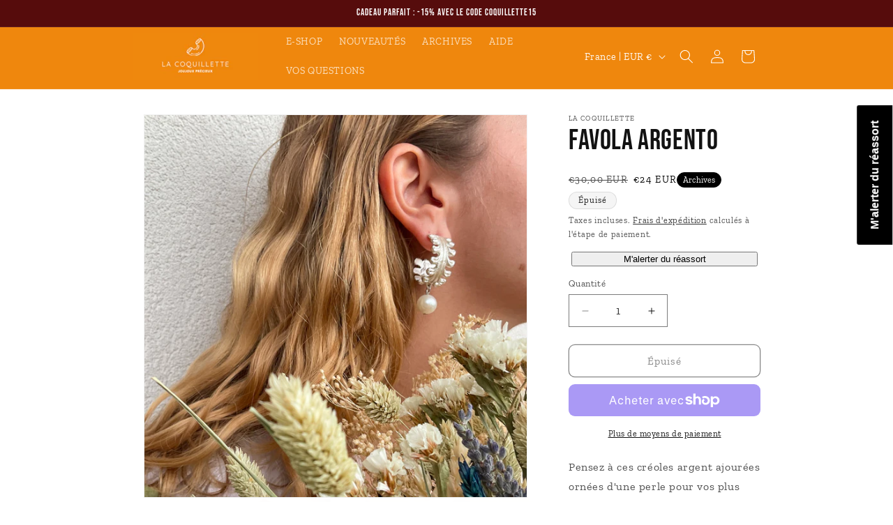

--- FILE ---
content_type: text/javascript
request_url: https://cdn.shopify.com/extensions/019c13bd-fd96-7207-815d-0ce6af520b71/discount-mixer-1105/assets/core-discount-base-discount-element.min.BBn_9orJ.js
body_size: 2529
content:
var t=Object.defineProperty,i=(i,e,s)=>((i,e,s)=>e in i?t(i,e,{enumerable:!0,configurable:!0,writable:!0,value:s}):i[e]=s)(i,"symbol"!=typeof e?e+"":e,s);import{a as e}from"./services-shopify-collection-data.utils.min.BkBscTg6.js";import{f as s,a as r,b as o}from"./services-shopify-dom-element.utils.min.DqD32IGg.js";import{g as a}from"./services-shopify-shopify-property.utils.min.pq0VgSsE.js";import{q as n}from"./utils-dom.utils.min.BAffiWcK.js";import{e as c,s as l}from"./utils-price.utils.min.BY3_K31v.js";import{b as u}from"./utils-selectors-price-selectors.constants.min.t7SqZZsV.js";import{i as d}from"./views-cart-savings-initialize-cart-savings.utils.min.BMD5DF-p.js";import{i as p}from"./core-cart-discount-initialize-cart-discount-gift.utils.min.C-CgP7AR.js";import{g as m}from"./core-orchestrator-orchestrator.utils.min.DGY__Keo.js";import{s as g}from"./core-discount-badge-discount-badge-visibility.utils.min.B_Y5Q8XU.js";import{g as v}from"./core-discount-product-product-data-map.utils.min.NUHcQLiE.js";import{r as h,a as b}from"./core-discount-ui-discount-ui.utils.min.Ep8ySW7o.js";import"./logging-logger.utils.min.DHgqLccZ.js";import"./services-shopify-product-data.utils.min.iNKNxVmx.js";import"./utils-selectors-product-card-selectors.constants.min.C9FOETN4.js";import"./utils-selectors-variant-selectors.constants.min.BRTBjAxj.js";import"./views-cart-savings-cart-savings-init.view.utils.min.D-dK1jqD.js";import"./views-cart-savings-cart-savings-manager.utils.min.DEy79TPk.js";import"./core-cart-cart-savings-calculator.utils.min.yR2YmC3q.js";import"./core-cart-cart-savings-processor.utils.min.D7rDEu8l.js";import"./core-cart-cart-savings-cache.utils.min.DogfSuxm.js";import"./services-cart-cart.utils.min.DC-sK7wg.js";import"./services-cart-cart-interceptor.utils.min.BOTZ-0MT.js";import"./services-cart-cart-data-transformer.utils.min.59VnXRut.js";import"./services-cart-cart-watcher.utils.min.CGsWJaP7.js";import"./utils-storage.utils.min.BP1NhnhR.js";import"./utils-selectors-cart-selectors.constants.min.1EQv9On8.js";import"./views-cart-savings-cart-savings-dom.view.utils.min.C5Ncw3t9.js";import"./views-cart-savings-cart-savings-observer.view.utils.min.BkEtfzm6.js";import"./views-cart-savings-cart-savings-targets.view.utils.min.DHNVC541.js";import"./core-cart-discount-cart-discount-gift-manager.utils.min.Bu0KTJw5.js";import"./core-conditions-conditions.utils.min.OUG6VqWV.js";import"./core-calculations-calculations-shared.utils.min.BuGSUmuh.js";import"./core-discount-discount-constants.min.C8WN4inI.js";import"./core-cart-discount-cart-discount.constants.min.DEaBcW30.js";import"./core-cart-discount-cart-discount.utils.min.D3vz8fYG.js";import"./utils-string.utils.min.CX9irC24.js";import"./core-calculations-calculations.utils.min.B_L8FR73.js";import"./core-countdown-discount.utils.min.BSTScLxI.js";import"./core-volume-volume.utils.min.CRD23-mN.js";import"./utils-selectors-allowed-discount-selectors.constants.min.zsDt-hOf.js";import"./utils-selectors-visibility-selectors.constants.min.BVHRyiFO.js";import"./core-discount-product-product-data-map.constants.min.y6Ppe3xM.js";import"./utils-ancestor-deduplication.utils.min.DFeAVnqp.js";import"./utils-theme-detection.utils.min.XFGtcOi1.js";import"./core-discount-badge-discount-badge.utils.min.Dx4T8q-N.js";import"./core-transforms-transforms.utils.min.DsMZftGR.js";import"./core-discount-price-price-element-discovery.utils.min.SdZsXF_6.js";import"./core-discount-ui-discount-ui.constants.min.Dp7m29Vx.js";import"./core-discount-badge-badge-overlay-position.utils.min.CmmOVe1X.js";import"./core-discount-badge-discount-badge.constants.min.cBoJMm89.js";import"./core-discount-badge-overlay-position.constants.min.B-qMSulK.js";import"./core-discount-price-discounted-price-element.utils.min.DubREg7D.js";import"./core-discount-price-discounted-price-superscript.utils.min.Cj46blne.js";import"./core-discount-price-price-color.utils.min.DVdzoj4K.js";import"./core-discount-price-price-text-extraction.utils.min.DGuVHRMK.js";import"./core-discount-secondary-price-renderer-secondary-price-renderer.utils.min.CrknR_cS.js";import"./core-discount-secondary-price-cache-secondary-price-cache.utils.min.DbB-eJIy.js";class f extends HTMLElement{constructor(){super(),i(this,"productDiscountData"),i(this,"volumeDiscountData"),i(this,"customerTags"),i(this,"collectionData"),i(this,"settings"),i(this,"includedInStackPriceGroup"),i(this,"cachedGenericDiscountData"),i(this,"lastRenderedCacheKeyMap"),i(this,"cartSavingsManager",null),this.productDiscountData=[],this.volumeDiscountData=[],this.customerTags=[],this.collectionData=[],this.includedInStackPriceGroup=!1,this.settings={},this.cachedGenericDiscountData=new Map,this.lastRenderedCacheKeyMap=new WeakMap}async setup(){await this.retrieveDiscountConfiguration(),await this.setupCartDiscountGift(),await this.setupCartSavings()}async setupCartSavings(){var t;const i=await d({element:this,customizationAttributeName:"product-discount-customization"});i&&(this.cartSavingsManager=i,await(null==(t=this.cartSavingsManager)?void 0:t.initialize()))}async setupCartDiscountGift(){await p({element:this})}disconnectedCallback(){this.cartSavingsManager&&(this.cartSavingsManager.cleanup(),this.cartSavingsManager=null)}async retrieveDiscountConfiguration(){let t;this.productDiscountData=JSON.parse(this.getAttribute("product-discount-data")??"[]"),this.volumeDiscountData=JSON.parse(this.getAttribute("tiered-volume")??"[]");try{t=JSON.parse(this.getAttribute("product-discount-customization")??"null")}catch(o){t={},console.error("Failed to parse product discount customization data",o)}try{this.collectionData=JSON.parse(this.getAttribute("collection-data")??"[]")}catch(o){this.collectionData=[],console.error("Failed to parse collection data",o)}try{this.customerTags=JSON.parse(this.getAttribute("customer-tags")??"[]")}catch(o){this.customerTags=[],console.error("Failed to parse customer tags",o)}const i=a({propertyPath:"shop",defaultValue:""});u.includes(i)&&(this.includedInStackPriceGroup=!0);const e=(null==t?void 0:t.badgeLetterSpacing)??"0",s=Number(e),r=Number.isFinite(s)?s:0;this.settings={currency:{code:this.getAttribute("currency")??"USD",format:(null==t?void 0:t.hasCurrencyCode)?c(this.getAttribute("money-with-currency-format")):c(this.getAttribute("money-format"))},hasRoundedPrice:(null==t?void 0:t.hasRoundedPrice)??"true"===this.getAttribute("whole-number-round"),hasTrailingZeroes:(null==t?void 0:t.hasTrailingZeroes)??"true"===this.getAttribute("trailing-zero"),originalPriceColor:(null==t?void 0:t.originalPriceColor)??this.getAttribute("price-text-color")??"#000000",rawOriginalPriceFontSize:parseInt(null==t?void 0:t.originalPriceFontSize)??14,originalPriceFontSize:`${parseInt((null==t?void 0:t.originalPriceFontSize)??this.getAttribute("price-font-size")??"14",10)}px`,originalPriceFontWeight:(null==t?void 0:t.originalPriceFontWeight)??"normal",discountedPriceTextColor:(null==t?void 0:t.salePriceColor)??this.getAttribute("discounted-price-text-color")??"#000000",rawDiscountedPriceFontSize:parseInt(null==t?void 0:t.salePriceFontSize)??14,discountedPriceFontSize:`${parseInt((null==t?void 0:t.salePriceFontSize)??this.getAttribute("discounted-price-font-size")??"14",10)}px`,discountedPriceFontWeight:(null==t?void 0:t.salePriceFontWeight)??"normal",swapPriceOrder:(null==t?void 0:t.swapPriceOrder)??!1,saleBadgeEnabled:(null==t?void 0:t.showSaleBadgeValue)??"true"===this.getAttribute("sale-badge-enabled"),hideBadgeForSoldOutVariants:(null==t?void 0:t.hideBadgeForSoldOutVariants)??!1,saleBadgeBackgroundColor:(null==t?void 0:t.badgeBackground)??this.getAttribute("sale-badge-background-color")??"#000000",saleBadgeTextColor:(null==t?void 0:t.badgeColor)??this.getAttribute("sale-badge-text-color")??"#ffffff",saleBadgeFontSize:`${parseInt((null==t?void 0:t.badgeFontSize)??this.getAttribute("sale-badge-font-size")??"12",10)}px`,saleBadgeFontWeight:(null==t?void 0:t.badgeFontWeight)??"normal",saleBadgeLetterSpacing:`${r??0}px`,saleBadgeBorderWidth:`${(null==t?void 0:t.badgeBorderWidth)??1}px`,saleBadgeBorderColor:(null==t?void 0:t.badgeBorderColor)??this.getAttribute("sale-badge-border-color")??"#000000",saleBadgeBorderStyle:"solid",saleBadgeBorderRadius:`${(null==t?void 0:t.badgeBorderRadius)??parseInt(this.getAttribute("sale-badge-border-radius")??"4",10)}px`,saleBadgePadding:`${(null==t?void 0:t.badgeVerticalPadding)??4}px ${(null==t?void 0:t.badgeHorizontalPadding)??8}px`,saleBadgeText:(null==t?void 0:t.badgeText)??this.getAttribute("sale-badge-text")??"Sale",elementGap:`${"0"===(null==t?void 0:t.badgeMargin)?8:(null==t?void 0:t.badgeMargin)??8}px`,hasBadgeOverlay:(null==t?void 0:t.hasBadgeOverlay)??!1,badgeOverlayAlignment:(null==t?void 0:t.badgeOverlayAlignment)??"TOP",badgeOverlayLeftOffset:`${(null==t?void 0:t.badgeOverlayLeftOffset)??3}%`,badgeOverlayHorizontalPosition:(null==t?void 0:t.badgeOverlayHorizontalPosition)??void 0}}async applyDiscountToLinkedProducts(){const t=v();if(0===t.size)return;(await e({productDiscountData:this.productDiscountData,volumeDiscountData:this.volumeDiscountData,productHandles:Array.from(t.keys()),initialCollectionData:this.collectionData})).forEach((i=>{const e=t.get(i.handle);e&&e.forEach((({wrapper:t})=>{var e,a;const c=null==(e=i.id)?void 0:e.toString(),u=s({wrapper:t})??r({wrapper:t})??"",d=o(t)??0,p=Boolean(u||d),v=i.variants.reduce(((t,i)=>i.price<t.price?i:t),i.variants[0]),f=i.variants.find((t=>{var i;return(null==(i=t.id)?void 0:i.toString())===u}))??v,j=null==(a=f.id)?void 0:a.toString(),y=void 0===(null==f?void 0:f.available)||Boolean(f.available),D=l(f.price),P=f.compare_at_price?l(f.compare_at_price):null,S=Array.isArray(i.collectionIds)?i.collectionIds.map(String):[],w={productId:c,productTags:i.tags,productType:i.type,quantity:d||1,productPrice:D,vendor:i.vendor,variantId:j,collectionIds:S,isVariantAvailable:y};let A=!1;const B=`${c}_${j}_${w.quantity}`,z=this.lastRenderedCacheKeyMap.get(t),C=n({selector:".dmixer-price-wrapper",root:t});if(z===B&&C)return;const F=this.cachedGenericDiscountData.get(B);if(F){const t=F.productData.collectionIds??[],i=w.collectionIds??[];(t.length!==i.length||t.some((t=>!i.includes(t))))&&(A=!0)}else A=!0;let x=F;if(A){const t={customerTags:this.customerTags},i={price:D,compareAtPrice:P},e={isFixedPricePerVariant:!1,isFinalPricePerVariant:!0},{discountedPrice:s,applicableDiscountCountdowns:r,discountValue:o,discountType:a,isDiscountInvalid:n}=m({variant:i,productDiscountData:this.productDiscountData,tieredVolumeDiscountData:this.volumeDiscountData,productData:w,customerData:t,globalSettings:e});x={discountedPrice:s,applicableDiscountCountdowns:r,discountValue:o,discountType:a,isDiscountInvalid:n,productData:w},this.cachedGenericDiscountData.set(B,x)}if(!x||x.isDiscountInvalid)return void h(t);const{discountedPrice:O,discountValue:T,discountType:I}=x,M=g({settings:this.settings,isVariantAvailable:y});b({card:t,discountedPrice:O??0,discountType:I,discountValue:T,settings:{...this.settings,saleBadgeEnabled:M,productPrice:D,compareAtPrice:P},forceProcess:p}),this.lastRenderedCacheKeyMap.set(t,B)}))}))}}export{f as D};


--- FILE ---
content_type: text/javascript
request_url: https://cdn.shopify.com/extensions/019c13bd-fd96-7207-815d-0ce6af520b71/discount-mixer-1105/assets/core-cart-cart-savings-calculator.utils.min.yR2YmC3q.js
body_size: 258
content:
import{c as t}from"./logging-logger.utils.min.DHgqLccZ.js";import{f as r}from"./utils-price.utils.min.BY3_K31v.js";import{p as e,c as a}from"./core-cart-cart-savings-processor.utils.min.D7rDEu8l.js";import"./services-shopify-shopify-property.utils.min.pq0VgSsE.js";import"./utils-dom.utils.min.BAffiWcK.js";import"./services-shopify-product-data.utils.min.iNKNxVmx.js";import"./core-cart-cart-savings-cache.utils.min.DogfSuxm.js";const i=t("CartSavingsCalculator");async function c({cart:t,currency:c,hasRoundedPrice:s,hasTrailingZeroes:n,forceRefresh:o}){try{return await async function({cart:t,currency:i,hasRoundedPrice:c,hasTrailingZeroes:s,forceRefresh:n=!1}){if(!t.items.length)return{itemSavings:[],totalExistingDiscount:0,totalAdditionalSavings:0,totalSavings:0,totalOriginalPrice:0,totalFinalPrice:0,totalCompareAtPrice:0,cartLevelDiscount:0,itemsWithCompareAtData:0,totalItemsProcessed:0,hasSavings:!1,savingsPercentage:0,currency:t.currency,formattedTotalSavings:r({price:0,currency:i}),formattedTotalOriginalPrice:r({price:0,currency:i}),formattedTotalFinalPrice:r({price:0,currency:i})};const o=t.items.map((t=>e({cartItem:t,forceRefresh:n}))),l=(await Promise.all(o)).map((t=>a({processingResult:t,currency:i}))),u=l.reduce(((t,r)=>t+r.existingDiscountPerItem*r.quantity),0),m=l.reduce(((t,r)=>t+r.additionalSavingsPerItem*r.quantity),0),g=u+m,d=l.reduce(((t,r)=>t+r.originalPrice*r.quantity),0),p=t.total_price,h=l.reduce(((t,r)=>t+(r.compareAtPrice||r.originalPrice)*r.quantity),0),P=t.cart_level_discount_applications.reduce(((t,r)=>t+(r.total_allocated_amount||0)),0),y=l.filter((t=>t.hasCompareAtData)).length,f=h>0?g/h*100:0,v=r({price:g/100,currency:i,hasRoundedPrice:c,hasTrailingZeroes:s}),S=r({price:d/100,currency:i,hasRoundedPrice:c,hasTrailingZeroes:s}),T=r({price:p/100,currency:i,hasRoundedPrice:c,hasTrailingZeroes:s});return{itemSavings:l,totalExistingDiscount:u,totalAdditionalSavings:m,totalSavings:g,totalOriginalPrice:d,totalFinalPrice:p,totalCompareAtPrice:h,cartLevelDiscount:P,itemsWithCompareAtData:y,totalItemsProcessed:t.items.length,hasSavings:g>0,savingsPercentage:f,currency:t.currency,formattedTotalSavings:v,formattedTotalOriginalPrice:S,formattedTotalFinalPrice:T}}({cart:t,currency:c,hasRoundedPrice:s,hasTrailingZeroes:n,forceRefresh:o})}catch(l){return i.error({message:"Failed to calculate cart savings",error:l,data:{itemCount:t.items.length,cartCurrency:t.currency,forceRefresh:o}}),{itemSavings:[],totalExistingDiscount:0,totalAdditionalSavings:0,totalSavings:0,totalOriginalPrice:0,totalFinalPrice:0,totalCompareAtPrice:0,cartLevelDiscount:0,itemsWithCompareAtData:0,totalItemsProcessed:0,hasSavings:!1,savingsPercentage:0,currency:t.currency,formattedTotalSavings:r({price:0,currency:c}),formattedTotalOriginalPrice:r({price:0,currency:c}),formattedTotalFinalPrice:r({price:0,currency:c})}}}export{c};


--- FILE ---
content_type: text/javascript; charset=utf-8
request_url: https://lacoquillette.fr/products/favola-argent.js
body_size: 1121
content:
{"id":7613899669657,"title":"FAVOLA ARGENTO","handle":"favola-argent","description":"\u003cp\u003e\u003cspan\u003ePensez à ces créoles argent ajourées ornées d'une perle pour vos plus beaux événements. \u003c\/span\u003e\u003c\/p\u003e\n\u003cp\u003eLongueur : 4,5 cm \/ Poids : 22 gr par boucle d'oreille\u003c\/p\u003e\n\u003cp\u003e\u003cspan\u003eVos bijoux sont emballés avec amour dans un pochon en lin \u003c\/span\u003e\u003cspan\u003e♡\u003c\/span\u003e\u003c\/p\u003e\n\u003cp\u003e\u003cem\u003ePour oreilles percées.\u003c\/em\u003e\u003cspan\u003e \u003c\/span\u003e\u003cem\u003eGaranties sans plomb, sans nickel, sans cadmium.\u003c\/em\u003e\u003c\/p\u003e\n\u003cp\u003e\u003cem\u003eLes pièces réceptionnées, confectionnées à la main, peuvent comporter des différences légères en terme de teinte, détails et taille.\u003c\/em\u003e\u003c\/p\u003e\n\u003cp\u003e\u003cspan\u003e\u003c\/span\u003e\u003cspan\u003e\u003ci\u003ePar mesure d'hygiène, les boucles d'oreilles ne sont ni reprises, ni échangées.\u003c\/i\u003e\u003c\/span\u003e\u003c\/p\u003e","published_at":"2023-01-30T18:23:39+01:00","created_at":"2023-01-30T18:23:39+01:00","vendor":"La Coquillette","type":"","tags":["créoles","Noto"],"price":3000,"price_min":3000,"price_max":3000,"available":false,"price_varies":false,"compare_at_price":null,"compare_at_price_min":0,"compare_at_price_max":0,"compare_at_price_varies":false,"variants":[{"id":42962885935257,"title":"Default Title","option1":"Default Title","option2":null,"option3":null,"sku":"FAV A","requires_shipping":true,"taxable":true,"featured_image":null,"available":false,"name":"FAVOLA ARGENTO","public_title":null,"options":["Default Title"],"price":3000,"weight":0,"compare_at_price":null,"inventory_management":"shopify","barcode":"","requires_selling_plan":false,"selling_plan_allocations":[]}],"images":["\/\/cdn.shopify.com\/s\/files\/1\/0548\/7758\/5561\/files\/image_bd882935-ba82-4494-8aff-58665848843e.jpg?v=1688397155","\/\/cdn.shopify.com\/s\/files\/1\/0548\/7758\/5561\/products\/IMG_20230130_181555.jpg?v=1688397152","\/\/cdn.shopify.com\/s\/files\/1\/0548\/7758\/5561\/products\/IMG_20230130_181539.jpg?v=1688397152"],"featured_image":"\/\/cdn.shopify.com\/s\/files\/1\/0548\/7758\/5561\/files\/image_bd882935-ba82-4494-8aff-58665848843e.jpg?v=1688397155","options":[{"name":"Title","position":1,"values":["Default Title"]}],"url":"\/products\/favola-argent","media":[{"alt":null,"id":44142821835095,"position":1,"preview_image":{"aspect_ratio":1.0,"height":2654,"width":2654,"src":"https:\/\/cdn.shopify.com\/s\/files\/1\/0548\/7758\/5561\/files\/image_bd882935-ba82-4494-8aff-58665848843e.jpg?v=1688397155"},"aspect_ratio":1.0,"height":2654,"media_type":"image","src":"https:\/\/cdn.shopify.com\/s\/files\/1\/0548\/7758\/5561\/files\/image_bd882935-ba82-4494-8aff-58665848843e.jpg?v=1688397155","width":2654},{"alt":null,"id":28643156131993,"position":2,"preview_image":{"aspect_ratio":1.015,"height":1064,"width":1080,"src":"https:\/\/cdn.shopify.com\/s\/files\/1\/0548\/7758\/5561\/products\/IMG_20230130_181555.jpg?v=1688397152"},"aspect_ratio":1.015,"height":1064,"media_type":"image","src":"https:\/\/cdn.shopify.com\/s\/files\/1\/0548\/7758\/5561\/products\/IMG_20230130_181555.jpg?v=1688397152","width":1080},{"alt":null,"id":28643156164761,"position":3,"preview_image":{"aspect_ratio":1.025,"height":1054,"width":1080,"src":"https:\/\/cdn.shopify.com\/s\/files\/1\/0548\/7758\/5561\/products\/IMG_20230130_181539.jpg?v=1688397152"},"aspect_ratio":1.025,"height":1054,"media_type":"image","src":"https:\/\/cdn.shopify.com\/s\/files\/1\/0548\/7758\/5561\/products\/IMG_20230130_181539.jpg?v=1688397152","width":1080}],"requires_selling_plan":false,"selling_plan_groups":[]}

--- FILE ---
content_type: text/javascript
request_url: https://cdn.shopify.com/extensions/019c13bd-fd96-7207-815d-0ce6af520b71/discount-mixer-1105/assets/core-orchestrator-orchestrator.utils.min.DGY__Keo.js
body_size: -124
content:
import{g as t}from"./services-shopify-shopify-property.utils.min.pq0VgSsE.js";import{c as o}from"./utils-selectors-price-selectors.constants.min.t7SqZZsV.js";import{g as i}from"./core-calculations-calculations.utils.min.B_L8FR73.js";import{f as u}from"./core-countdown-discount.utils.min.BSTScLxI.js";import{f as c}from"./core-volume-volume.utils.min.CRD23-mN.js";import"./core-conditions-conditions.utils.min.OUG6VqWV.js";import"./core-calculations-calculations-shared.utils.min.BuGSUmuh.js";import"./utils-price.utils.min.BY3_K31v.js";import"./utils-dom.utils.min.BAffiWcK.js";import"./core-discount-discount-constants.min.C8WN4inI.js";function s({variant:s,productDiscountData:n,tieredVolumeDiscountData:a,productData:e,customerData:l,globalSettings:r}){if(!s)return{discountedPrice:null,discountValue:0,discountType:null,isDiscountInvalid:!0,applicableDiscountCountdowns:[]};const{applicableProductDiscount:p,productDiscountCountdowns:d,applicableVolumeDiscount:m,volumeDiscountCountdowns:D}=function({productDiscountData:t,tieredVolumeDiscountData:o,productData:i,customerData:c}){const{applicableDiscount:s,applicableCountdowns:n}=u({discounts:t,productData:i,customerData:c}),{applicableDiscount:a,applicableCountdowns:e}=u({discounts:o,productData:i,customerData:c});return{applicableProductDiscount:s,productDiscountCountdowns:n,applicableVolumeDiscount:a,volumeDiscountCountdowns:e}}({productDiscountData:n,tieredVolumeDiscountData:a,productData:e,customerData:l}),f=[...d,...D],b=function({applicableProductDiscount:i,applicableVolumeDiscount:u,productData:s}){const n=s.quantity??1,a=!!i,e=!!u,l=t({propertyPath:"shop",defaultValue:""});if(e&&!o.includes(l)){const t=c({volumeDiscount:u,quantity:n});if(a)return i.pr<u.pr&&t?{...u,d:t.d,t:t.t,tm:t.m,_isVolumeDiscount:!0}:i;if(t)return{...u,d:t.d,t:t.t,tm:t.m,_isVolumeDiscount:!0}}return i}({applicableProductDiscount:p,applicableVolumeDiscount:m,productData:e}),{discountedPrice:V,discountValue:v,discountType:P,isDiscountInvalid:j}=b?i({price:s.price,compareAtPrice:s.compareAtPrice,discountData:[b],productData:e,customerData:l,globalSettings:r}):{discountedPrice:null,discountValue:0,discountType:null,isDiscountInvalid:!0};return{discountedPrice:V,discountValue:v,discountType:P,isDiscountInvalid:j,applicableDiscountCountdowns:f}}export{s as g};


--- FILE ---
content_type: text/javascript
request_url: https://cdn.shopify.com/extensions/019c13bd-fd96-7207-815d-0ce6af520b71/discount-mixer-1105/assets/services-cart-cart-watcher.utils.min.CGsWJaP7.js
body_size: 694
content:
var t=Object.defineProperty,e=(e,r,i)=>((e,r,i)=>r in e?t(e,r,{enumerable:!0,configurable:!0,writable:!0,value:i}):e[r]=i)(e,"symbol"!=typeof r?r+"":r,i);import{l as r}from"./logging-logger.utils.min.DHgqLccZ.js";import{c as i}from"./utils-storage.utils.min.BP1NhnhR.js";import"./services-shopify-shopify-property.utils.min.pq0VgSsE.js";const a=class t{constructor(){e(this,"isInitialized",!1),e(this,"storageKey"),e(this,"currentCart",null),e(this,"isCheckingCart",!1),e(this,"lastCheckTime",0),e(this,"DEBOUNCE_MS",100),this.storageKey=i("cart")}static getInstance(){return t.instance||(t.instance=new t),t.instance}init(){this.isInitialized||(this.isInitialized=!0,this.currentCart=this.storedCart())}async fetchCart(){return(await fetch("/cart.js")).json()}storeCart(t){if("undefined"!=typeof window&&window.localStorage)try{window.localStorage.setItem(this.storageKey,JSON.stringify(t))}catch(e){r({context:"CartWatcher",message:"Failed to store cart data",error:e})}}storedCart(){if("undefined"==typeof window||!window.localStorage||!window.localStorage.getItem(this.storageKey))return this.getEmptyCart();try{return JSON.parse(window.localStorage.getItem(this.storageKey))}catch(t){return r({context:"CartWatcher",message:"Failed to parse stored cart data",error:t}),this.getEmptyCart()}}getEmptyCart(){return{token:"",note:"",attributes:{},original_total_price:0,total_price:0,total_discount:0,total_weight:0,item_count:0,items:[],requires_shipping:!1,currency:"USD",items_subtotal_price:0,cart_level_discount_applications:[],discount_codes:[]}}compareCart(t,e){return t.item_count!==e.item_count||t.total_price!==e.total_price||JSON.stringify(t.items)!==JSON.stringify(e.items)}startMonitoring(){if("undefined"==typeof window||!("PerformanceObserver"in window))return;const t=new PerformanceObserver((t=>{for(const e of t.getEntries()){const t=["xmlhttprequest","fetch"].includes(e.initiatorType),r=/\/cart\//.test(e.name);t&&r&&this.checkCartChanges()}}));try{t.observe({entryTypes:["resource"]})}catch(e){r({context:"CartWatcher",message:"Failed to start PerformanceObserver",error:e})}}async checkCartChanges(){const t=Date.now();if(!(this.isCheckingCart||t-this.lastCheckTime<this.DEBOUNCE_MS)){this.isCheckingCart=!0,this.lastCheckTime=t;try{const t=await this.fetchCart(),e=this.currentCart;if(e&&this.compareCart(t,e)){const r=this.detectChanges(e,t);this.currentCart=t,this.storeCart(t),this.emitCartUpdatedEvent(t,e,r)}else e||(this.currentCart=t,this.storeCart(t),this.emitCartUpdatedEvent(t))}catch(e){r({context:"CartWatcher",message:"Failed to check cart changes",error:e})}finally{this.isCheckingCart=!1}}}detectChanges(t,e){const r={added:[],removed:[],updated:[]},i=new Map(t.items.map((t=>[t.key,t]))),a=new Map(e.items.map((t=>[t.key,t])));for(const[s,n]of a){const t=i.get(s);t?t.quantity!==n.quantity&&r.updated.push({item:n,previousQuantity:t.quantity,newQuantity:n.quantity}):r.added.push(n)}for(const[s,n]of i)a.has(s)||r.removed.push(n);return r}emitCartUpdatedEvent(t,e,r){if("undefined"==typeof window)return;const i=new CustomEvent("dmixer_cart__updated",{detail:{cart:t,previousCart:e,changes:r}});window.dispatchEvent(i)}async triggerCartUpdate(){await this.checkCartChanges()}};e(a,"instance",null);let s=a;export{s as C};


--- FILE ---
content_type: text/javascript; charset=utf-8
request_url: https://lacoquillette.fr/products/favola-argent.js
body_size: 665
content:
{"id":7613899669657,"title":"FAVOLA ARGENTO","handle":"favola-argent","description":"\u003cp\u003e\u003cspan\u003ePensez à ces créoles argent ajourées ornées d'une perle pour vos plus beaux événements. \u003c\/span\u003e\u003c\/p\u003e\n\u003cp\u003eLongueur : 4,5 cm \/ Poids : 22 gr par boucle d'oreille\u003c\/p\u003e\n\u003cp\u003e\u003cspan\u003eVos bijoux sont emballés avec amour dans un pochon en lin \u003c\/span\u003e\u003cspan\u003e♡\u003c\/span\u003e\u003c\/p\u003e\n\u003cp\u003e\u003cem\u003ePour oreilles percées.\u003c\/em\u003e\u003cspan\u003e \u003c\/span\u003e\u003cem\u003eGaranties sans plomb, sans nickel, sans cadmium.\u003c\/em\u003e\u003c\/p\u003e\n\u003cp\u003e\u003cem\u003eLes pièces réceptionnées, confectionnées à la main, peuvent comporter des différences légères en terme de teinte, détails et taille.\u003c\/em\u003e\u003c\/p\u003e\n\u003cp\u003e\u003cspan\u003e\u003c\/span\u003e\u003cspan\u003e\u003ci\u003ePar mesure d'hygiène, les boucles d'oreilles ne sont ni reprises, ni échangées.\u003c\/i\u003e\u003c\/span\u003e\u003c\/p\u003e","published_at":"2023-01-30T18:23:39+01:00","created_at":"2023-01-30T18:23:39+01:00","vendor":"La Coquillette","type":"","tags":["créoles","Noto"],"price":3000,"price_min":3000,"price_max":3000,"available":false,"price_varies":false,"compare_at_price":null,"compare_at_price_min":0,"compare_at_price_max":0,"compare_at_price_varies":false,"variants":[{"id":42962885935257,"title":"Default Title","option1":"Default Title","option2":null,"option3":null,"sku":"FAV A","requires_shipping":true,"taxable":true,"featured_image":null,"available":false,"name":"FAVOLA ARGENTO","public_title":null,"options":["Default Title"],"price":3000,"weight":0,"compare_at_price":null,"inventory_management":"shopify","barcode":"","requires_selling_plan":false,"selling_plan_allocations":[]}],"images":["\/\/cdn.shopify.com\/s\/files\/1\/0548\/7758\/5561\/files\/image_bd882935-ba82-4494-8aff-58665848843e.jpg?v=1688397155","\/\/cdn.shopify.com\/s\/files\/1\/0548\/7758\/5561\/products\/IMG_20230130_181555.jpg?v=1688397152","\/\/cdn.shopify.com\/s\/files\/1\/0548\/7758\/5561\/products\/IMG_20230130_181539.jpg?v=1688397152"],"featured_image":"\/\/cdn.shopify.com\/s\/files\/1\/0548\/7758\/5561\/files\/image_bd882935-ba82-4494-8aff-58665848843e.jpg?v=1688397155","options":[{"name":"Title","position":1,"values":["Default Title"]}],"url":"\/products\/favola-argent","media":[{"alt":null,"id":44142821835095,"position":1,"preview_image":{"aspect_ratio":1.0,"height":2654,"width":2654,"src":"https:\/\/cdn.shopify.com\/s\/files\/1\/0548\/7758\/5561\/files\/image_bd882935-ba82-4494-8aff-58665848843e.jpg?v=1688397155"},"aspect_ratio":1.0,"height":2654,"media_type":"image","src":"https:\/\/cdn.shopify.com\/s\/files\/1\/0548\/7758\/5561\/files\/image_bd882935-ba82-4494-8aff-58665848843e.jpg?v=1688397155","width":2654},{"alt":null,"id":28643156131993,"position":2,"preview_image":{"aspect_ratio":1.015,"height":1064,"width":1080,"src":"https:\/\/cdn.shopify.com\/s\/files\/1\/0548\/7758\/5561\/products\/IMG_20230130_181555.jpg?v=1688397152"},"aspect_ratio":1.015,"height":1064,"media_type":"image","src":"https:\/\/cdn.shopify.com\/s\/files\/1\/0548\/7758\/5561\/products\/IMG_20230130_181555.jpg?v=1688397152","width":1080},{"alt":null,"id":28643156164761,"position":3,"preview_image":{"aspect_ratio":1.025,"height":1054,"width":1080,"src":"https:\/\/cdn.shopify.com\/s\/files\/1\/0548\/7758\/5561\/products\/IMG_20230130_181539.jpg?v=1688397152"},"aspect_ratio":1.025,"height":1054,"media_type":"image","src":"https:\/\/cdn.shopify.com\/s\/files\/1\/0548\/7758\/5561\/products\/IMG_20230130_181539.jpg?v=1688397152","width":1080}],"requires_selling_plan":false,"selling_plan_groups":[]}

--- FILE ---
content_type: text/javascript
request_url: https://cdn.shopify.com/extensions/019c13bd-fd96-7207-815d-0ce6af520b71/discount-mixer-1105/assets/core-volume-price-calculator.utils.min.DjmZZPPT.js
body_size: 144
content:
import{f as t}from"./utils-price.utils.min.BY3_K31v.js";import{r as i,c as n,a as e,b as a}from"./core-calculations-calculations-shared.utils.min.BuGSUmuh.js";import{D as c}from"./core-discount-discount-constants.min.C8WN4inI.js";import"./services-shopify-shopify-property.utils.min.pq0VgSsE.js";import"./utils-dom.utils.min.BAffiWcK.js";function u({min:t,max:i}){return i===t?`${t}`:null===i?`${t}+`:`${t}-${i}`}function r(t){const i=Number.parseFloat(t.toFixed(2));return Number.isInteger(i)?`${Math.trunc(i)}`:`${i}`}function s({discountType:t,discountValue:u,discountCap:r,tierDiscountCap:s,productPrice:o,currencyRate:p,minQuantity:y,maxQuantity:d,globalSettings:m,campaignSettings:l}){const f=i({globalSettings:m,campaignSettings:l}),P=i=>function({discountType:t,discountValue:i,discountCap:u,tierDiscountCap:r,productPrice:s,currencyRate:o,quantity:p,effectiveSettings:y}){let d;switch(t){case c.Percentage:d=a({price:s,discountValue:i,discountCap:u,tierDiscountCap:r,quantity:p});break;case c.Fixed:d=e({price:s,discountValue:i,currencyRate:o,quantity:p,isFixedPricePerVariant:y.isFixedPricePerVariant});break;default:d=n({discountValue:i,currencyRate:o,quantity:p,isFinalPricePerVariant:y.isFinalPricePerVariant})}return Math.max(0,d)}({discountType:t,discountValue:u,discountCap:r,tierDiscountCap:s,productPrice:o,currencyRate:p,quantity:i,effectiveSettings:f});if(function({effectiveSettings:t,minQuantity:i,maxQuantity:n}){const e=n||i;return(!t.isFixedPricePerVariant||!t.isFinalPricePerVariant)&&e>i}({effectiveSettings:f,minQuantity:y,maxQuantity:d})){return function({calculationFunction:t,minQuantity:i,maxQuantity:n}){const e=t(i),a=t(n);return Math.abs(e-a)>.01?{priceAtMinQuantity:e,priceAtMaxQuantity:a,isRange:!0}:{priceAtMinQuantity:e,priceAtMaxQuantity:null,isRange:!1}}({calculationFunction:P,minQuantity:y,maxQuantity:d||y})}return{priceAtMinQuantity:P(y),priceAtMaxQuantity:null,isRange:!1}}function o({discountType:i,discountValue:n,discountCap:e,tierDiscountCap:a,productPrice:u,currencyRate:s,currency:o,hasRoundedPrice:p,hasTrailingZeroes:y,minQuantity:d,maxQuantity:m,effectiveSettings:l}){switch(i){case c.Percentage:return function({discountValue:t,productPrice:i,discountCap:n,tierDiscountCap:e,minQuantity:a,maxQuantity:c}){const u=a=>{const c=i*(a>0?a:1);if(0===c)return 0;const u=c*t/100,r=e??n;return(r?Math.min(u,r):u)/c*100},s=u(a),o=u(c??a),p=Math.min(s,o),y=Math.max(s,o);return Math.abs(p-y)<=.01?`${r(p)}%`:`${r(p)}%-${r(y)}%`}({discountValue:n,productPrice:u,discountCap:e,tierDiscountCap:a,minQuantity:d,maxQuantity:m});case c.Fixed:return t({price:n*s,currency:o,hasRoundedPrice:p,hasTrailingZeroes:y});default:return function({discountValue:t,productPrice:i,currencyRate:n,minQuantity:e,maxQuantity:a,effectiveSettings:c}){const u=e=>{const a=e>0?e:1,u=i*a;if(0===u)return 0;const r=t*n;return(u-(c.isFinalPricePerVariant?r*a:r))/u*100},s=u(e),o=u(a??e),p=Math.min(s,o),y=Math.max(s,o);return Math.abs(p-y)<=.01?`${r(p)}%`:`${r(p)}%-${r(y)}%`}({discountValue:n,productPrice:u,currencyRate:s,minQuantity:d,maxQuantity:m,effectiveSettings:l})}}export{u as a,s as c,o as f};


--- FILE ---
content_type: text/javascript; charset=utf-8
request_url: https://lacoquillette.fr/products/favola-argent.js
body_size: 590
content:
{"id":7613899669657,"title":"FAVOLA ARGENTO","handle":"favola-argent","description":"\u003cp\u003e\u003cspan\u003ePensez à ces créoles argent ajourées ornées d'une perle pour vos plus beaux événements. \u003c\/span\u003e\u003c\/p\u003e\n\u003cp\u003eLongueur : 4,5 cm \/ Poids : 22 gr par boucle d'oreille\u003c\/p\u003e\n\u003cp\u003e\u003cspan\u003eVos bijoux sont emballés avec amour dans un pochon en lin \u003c\/span\u003e\u003cspan\u003e♡\u003c\/span\u003e\u003c\/p\u003e\n\u003cp\u003e\u003cem\u003ePour oreilles percées.\u003c\/em\u003e\u003cspan\u003e \u003c\/span\u003e\u003cem\u003eGaranties sans plomb, sans nickel, sans cadmium.\u003c\/em\u003e\u003c\/p\u003e\n\u003cp\u003e\u003cem\u003eLes pièces réceptionnées, confectionnées à la main, peuvent comporter des différences légères en terme de teinte, détails et taille.\u003c\/em\u003e\u003c\/p\u003e\n\u003cp\u003e\u003cspan\u003e\u003c\/span\u003e\u003cspan\u003e\u003ci\u003ePar mesure d'hygiène, les boucles d'oreilles ne sont ni reprises, ni échangées.\u003c\/i\u003e\u003c\/span\u003e\u003c\/p\u003e","published_at":"2023-01-30T18:23:39+01:00","created_at":"2023-01-30T18:23:39+01:00","vendor":"La Coquillette","type":"","tags":["créoles","Noto"],"price":3000,"price_min":3000,"price_max":3000,"available":false,"price_varies":false,"compare_at_price":null,"compare_at_price_min":0,"compare_at_price_max":0,"compare_at_price_varies":false,"variants":[{"id":42962885935257,"title":"Default Title","option1":"Default Title","option2":null,"option3":null,"sku":"FAV A","requires_shipping":true,"taxable":true,"featured_image":null,"available":false,"name":"FAVOLA ARGENTO","public_title":null,"options":["Default Title"],"price":3000,"weight":0,"compare_at_price":null,"inventory_management":"shopify","barcode":"","requires_selling_plan":false,"selling_plan_allocations":[]}],"images":["\/\/cdn.shopify.com\/s\/files\/1\/0548\/7758\/5561\/files\/image_bd882935-ba82-4494-8aff-58665848843e.jpg?v=1688397155","\/\/cdn.shopify.com\/s\/files\/1\/0548\/7758\/5561\/products\/IMG_20230130_181555.jpg?v=1688397152","\/\/cdn.shopify.com\/s\/files\/1\/0548\/7758\/5561\/products\/IMG_20230130_181539.jpg?v=1688397152"],"featured_image":"\/\/cdn.shopify.com\/s\/files\/1\/0548\/7758\/5561\/files\/image_bd882935-ba82-4494-8aff-58665848843e.jpg?v=1688397155","options":[{"name":"Title","position":1,"values":["Default Title"]}],"url":"\/products\/favola-argent","media":[{"alt":null,"id":44142821835095,"position":1,"preview_image":{"aspect_ratio":1.0,"height":2654,"width":2654,"src":"https:\/\/cdn.shopify.com\/s\/files\/1\/0548\/7758\/5561\/files\/image_bd882935-ba82-4494-8aff-58665848843e.jpg?v=1688397155"},"aspect_ratio":1.0,"height":2654,"media_type":"image","src":"https:\/\/cdn.shopify.com\/s\/files\/1\/0548\/7758\/5561\/files\/image_bd882935-ba82-4494-8aff-58665848843e.jpg?v=1688397155","width":2654},{"alt":null,"id":28643156131993,"position":2,"preview_image":{"aspect_ratio":1.015,"height":1064,"width":1080,"src":"https:\/\/cdn.shopify.com\/s\/files\/1\/0548\/7758\/5561\/products\/IMG_20230130_181555.jpg?v=1688397152"},"aspect_ratio":1.015,"height":1064,"media_type":"image","src":"https:\/\/cdn.shopify.com\/s\/files\/1\/0548\/7758\/5561\/products\/IMG_20230130_181555.jpg?v=1688397152","width":1080},{"alt":null,"id":28643156164761,"position":3,"preview_image":{"aspect_ratio":1.025,"height":1054,"width":1080,"src":"https:\/\/cdn.shopify.com\/s\/files\/1\/0548\/7758\/5561\/products\/IMG_20230130_181539.jpg?v=1688397152"},"aspect_ratio":1.025,"height":1054,"media_type":"image","src":"https:\/\/cdn.shopify.com\/s\/files\/1\/0548\/7758\/5561\/products\/IMG_20230130_181539.jpg?v=1688397152","width":1080}],"requires_selling_plan":false,"selling_plan_groups":[]}

--- FILE ---
content_type: text/javascript
request_url: https://cdn.shopify.com/extensions/019c13bd-fd96-7207-815d-0ce6af520b71/discount-mixer-1105/assets/core-discount-badge-discount-badge.utils.min.Dx4T8q-N.js
body_size: 1511
content:
import{g as e}from"./services-shopify-shopify-property.utils.min.pq0VgSsE.js";import{r as t,c as a,g as s,d as r,b as i,q as o}from"./utils-dom.utils.min.BAffiWcK.js";import{f as n}from"./utils-price.utils.min.BY3_K31v.js";import{P as c}from"./utils-selectors-product-card-selectors.constants.min.C9FOETN4.js";import{r as l}from"./core-calculations-calculations-shared.utils.min.BuGSUmuh.js";import{c as d}from"./core-transforms-transforms.utils.min.DsMZftGR.js";import{D as u}from"./core-discount-discount-constants.min.C8WN4inI.js";import{i as g}from"./core-discount-price-price-element-discovery.utils.min.SdZsXF_6.js";import{D as m}from"./core-discount-ui-discount-ui.constants.min.Dp7m29Vx.js";import{c as p,p as f,g as b,b as y,a as h,d as B}from"./core-discount-badge-badge-overlay-position.utils.min.CmmOVe1X.js";import{M as v,O as E,B as O,a as M,I as P}from"./core-discount-badge-discount-badge.constants.min.cBoJMm89.js";import{O as L}from"./core-discount-badge-overlay-position.constants.min.B-qMSulK.js";import"./logging-logger.utils.min.DHgqLccZ.js";import"./utils-selectors-price-selectors.constants.min.t7SqZZsV.js";import"./core-calculations-calculations.utils.min.B_L8FR73.js";import"./core-conditions-conditions.utils.min.OUG6VqWV.js";function T(t){const a=e({propertyPath:"locale",defaultValue:navigator.language});return new Intl.NumberFormat(a,{style:"percent",minimumFractionDigits:0,maximumFractionDigits:0}).format(Math.round(t)/100)}const x=new WeakMap;function R({settings:t,discountType:r,discountValue:i,existingSaleBadge:o=null,globalSettings:c,campaignSettings:g}){var p;const f=e({propertyPath:"currency.rate",defaultValue:1});let b=o,y="";switch(r){case u.Percentage:y=T(i);break;case u.Fixed:y=n({price:i*f,currency:t.currency,skipNativeCurrencyFormatting:!0});break;case u.None:if(c||g){const e=l({globalSettings:c,campaignSettings:g});y=function({discountValue:e,productPrice:t,currencyRate:a,isFinalPricePerVariant:s}){const r=1*t;if(0===r)return"0%";const i=e*a,o=(r-(s?1*i:i))/r*100;return T(Math.max(0,o))}({discountValue:i,productPrice:t.productPrice,currencyRate:f,isFinalPricePerVariant:e.isFinalPricePerVariant})}else y=d({discountValue:i,productPrice:t.productPrice,compareAtPrice:t.compareAtPrice})}const h=t.saleBadgeText.replace(/{{discount}}/g,y),B=(null==(p=t.saleBadgePadding)?void 0:p.split(" "))??[],v=B[0]??"4px",E=B[1]??"8px",O={background:t.saleBadgeBackgroundColor,color:t.saleBadgeTextColor,fontWeight:t.saleBadgeFontWeight,borderWidth:t.saleBadgeBorderWidth,borderColor:t.saleBadgeBorderColor,borderStyle:t.saleBadgeBorderStyle,borderRadius:t.saleBadgeBorderRadius,"--dmixer-sale-badge-letter-spacing":t.saleBadgeLetterSpacing,"--dmixer-sale-badge-font-size":t.saleBadgeFontSize,"--dmixer-sale-badge-padding-vertical":v,"--dmixer-sale-badge-padding-horizontal":E};return b?(b.textContent!==h&&(b.textContent=h),s({element:b,styles:O})):b=a({tagName:"span",attributes:{class:m.saleBadge,style:O},textContent:h}),b}function S({root:e}){if(!e)return;e.querySelectorAll(`.${m.saleBadge}`).forEach((e=>t(e)))}function A({saleBadge:e,settings:t,card:a,priceElement:s,container:o}){C(e);const n=g(s),c=()=>{n?S({root:a}):t.swapPriceOrder?r({target:s,newElement:e}):i({parent:o,child:e})};if(!t.hasBadgeOverlay)return c();const l=j({card:a,saleBadge:e,settings:t});l.applied||(c(),l.shouldRetry&&function({card:e,saleBadge:t,settings:a}){let s=0;const r=()=>{const r=j({card:e,saleBadge:t,settings:a});!r.applied&&r.shouldRetry?(s+=1,s>=M?C(t):i()):C(t)},i=()=>{const e=setTimeout(r,O);x.set(t,e)};i()}({card:a,saleBadge:e,settings:t}))}function j({card:e,saleBadge:a,settings:n}){const l=o({selector:c.img,root:e});if(!(l instanceof HTMLElement))return{applied:!1,shouldRetry:!0};const d=l.parentElement;let u=d??l;(null==d?void 0:d.tagName)&&c.ignoredImageContainerSelectors.includes(d.tagName.toLowerCase())&&(0===d.clientWidth||0===d.clientHeight)&&d.parentElement&&(u=d.parentElement);const g=u.clientHeight??0,O=u.clientWidth??0;if(g<=v||O<=v)return{applied:!1,shouldRetry:!1};let M;M=g>P.XLARGE.size?P.XLARGE.verticalOffset:g>P.LARGE.size?P.LARGE.verticalOffset:g>P.MEDIUM_LARGE.size?P.MEDIUM_LARGE.verticalOffset:g>P.MEDIUM.size?P.MEDIUM.verticalOffset:g>P.MEDIUM_SMALL.size?P.MEDIUM_SMALL.verticalOffset:g>P.SMALL.size?P.SMALL.verticalOffset:P.XSMALL.verticalOffset;const T="TOP"===n.badgeOverlayAlignment,x="BOTTOM"===n.badgeOverlayAlignment,R="CENTER"===n.badgeOverlayAlignment,S="STICK_TOP"===n.badgeOverlayAlignment,A="STICK_BOTTOM"===n.badgeOverlayAlignment,j=u!==l||d?u:e,C=o({selector:`.${m.saleBadge}`,root:j});C instanceof HTMLElement&&C!==a&&t(C);const I=p(f(n.badgeOverlayLeftOffset),0,100);let z,F=I;if(n.badgeOverlayHorizontalPosition)switch(z=n.badgeOverlayHorizontalPosition,z){case L.CENTER:F=50;break;case L.LEFT:F=B(O);break;case L.RIGHT:F=100-B(O);break;case L.STICK_LEFT:F=0;break;case L.STICK_RIGHT:F=100;break;default:F=I}else z=b(I),F=I;const k=h({offset:F,preferredPosition:z}),D=R?"-50%":void 0,V={position:"absolute",top:(w=R,H=S,W=T,G=M,w?"50%":H?"0":W?G:"auto"),bottom:((e,t,a)=>e?"0":t?a:"auto")(A,x,M),zIndex:E,maxWidth:"max-content",maxHeight:"max-content",height:"auto",width:"auto",aspectRatio:"auto",left:k.left??"auto",right:k.right??"auto",transform:y({horizontal:k.translateX,vertical:D})};var w,H,W,G;return l.parentElement?(i({parent:j,child:a}),s({element:a,styles:V})):(s({element:a,styles:V}),r({target:j,newElement:a})),{applied:!0,shouldRetry:!1}}function C(e){const t=x.get(e);t&&clearTimeout(t),x.delete(e)}export{A as a,R as c,S as r};
